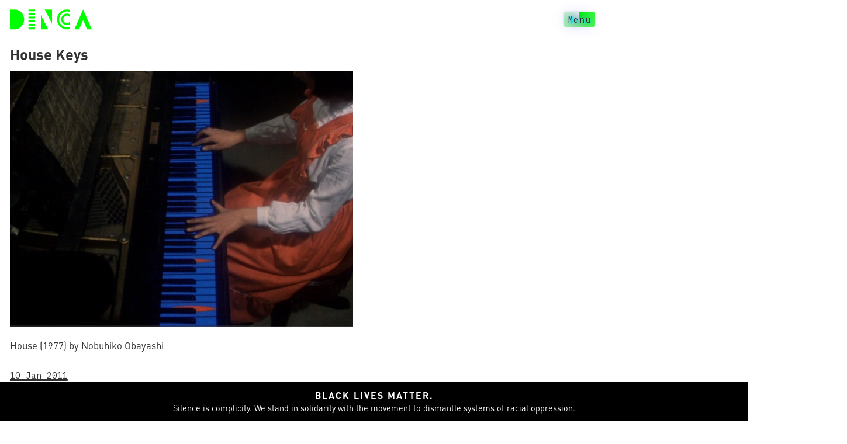

--- FILE ---
content_type: text/html; charset=UTF-8
request_url: https://dinca.org/house-keys/
body_size: 7784
content:
<!DOCTYPE html>
<html lang="en-US">
<head>
	<!-- Global site tag (gtag.js) - Google Analytics -->
    <script async src="https://www.googletagmanager.com/gtag/js?id=UA-8233422-3"></script>
    <script>
    window.dataLayer = window.dataLayer || [];
    function gtag(){dataLayer.push(arguments);}
    gtag('js', new Date());

    gtag('config', 'UA-8233422-3');
    </script>
	<link rel="stylesheet" href="https://use.typekit.net/rhz7evp.css">
	<meta name="theme-color" content="#00FF00">
    <meta charset="UTF-8" />
    <meta name="viewport" content="width=device-width" />
	<meta name="description" content="A blog surveying art, cinema, and culture within physical and digital spaces.">
    <meta name="keywords" content="Dinca.org, dinca, art, cinema, contemporary art, video art">
    <meta name='robots' content='index, follow, max-image-preview:large, max-snippet:-1, max-video-preview:-1' />

	<!-- This site is optimized with the Yoast SEO plugin v20.5 - https://yoast.com/wordpress/plugins/seo/ -->
	<title>House Keys - Dinca</title>
	<link rel="canonical" href="https://dinca.org/house-keys/" />
	<meta property="og:locale" content="en_US" />
	<meta property="og:type" content="article" />
	<meta property="og:title" content="House Keys - Dinca" />
	<meta property="og:url" content="https://dinca.org/house-keys/" />
	<meta property="og:site_name" content="Dinca" />
	<meta property="article:published_time" content="2011-01-11T00:32:04+00:00" />
	<meta property="article:modified_time" content="2020-07-27T00:24:39+00:00" />
	<meta property="og:image" content="https://dinca.org/wp-content/uploads/2017/05/gradient1.png" />
	<meta property="og:image:width" content="800" />
	<meta property="og:image:height" content="599" />
	<meta property="og:image:type" content="image/png" />
	<meta name="author" content="Andrew Rosinski" />
	<meta name="twitter:card" content="summary_large_image" />
	<meta name="twitter:label1" content="Written by" />
	<meta name="twitter:data1" content="Andrew Rosinski" />
	<script type="application/ld+json" class="yoast-schema-graph">{"@context":"https://schema.org","@graph":[{"@type":"NewsArticle","@id":"https://dinca.org/house-keys/#article","isPartOf":{"@id":"https://dinca.org/house-keys/"},"author":{"name":"Andrew Rosinski","@id":"https://dinca.org/#/schema/person/df89f89effd2ff56a3431e23bb9092d9"},"headline":"House Keys","datePublished":"2011-01-11T00:32:04+00:00","dateModified":"2020-07-27T00:24:39+00:00","mainEntityOfPage":{"@id":"https://dinca.org/house-keys/"},"wordCount":14,"commentCount":0,"publisher":{"@id":"https://dinca.org/#organization"},"image":{"@id":"https://dinca.org/house-keys/#primaryimage"},"thumbnailUrl":"https://dinca.org/wp-content/uploads/2017/05/gradient1.png","keywords":["film &amp; video art","Nobuhiko Obayashi"],"articleSection":["Film"],"inLanguage":"en-US","potentialAction":[{"@type":"CommentAction","name":"Comment","target":["https://dinca.org/house-keys/#respond"]}]},{"@type":["WebPage","AboutPage"],"@id":"https://dinca.org/house-keys/","url":"https://dinca.org/house-keys/","name":"House Keys - Dinca","isPartOf":{"@id":"https://dinca.org/#website"},"primaryImageOfPage":{"@id":"https://dinca.org/house-keys/#primaryimage"},"image":{"@id":"https://dinca.org/house-keys/#primaryimage"},"thumbnailUrl":"https://dinca.org/wp-content/uploads/2017/05/gradient1.png","datePublished":"2011-01-11T00:32:04+00:00","dateModified":"2020-07-27T00:24:39+00:00","breadcrumb":{"@id":"https://dinca.org/house-keys/#breadcrumb"},"inLanguage":"en-US","potentialAction":[{"@type":"ReadAction","target":["https://dinca.org/house-keys/"]}]},{"@type":"ImageObject","inLanguage":"en-US","@id":"https://dinca.org/house-keys/#primaryimage","url":"https://dinca.org/wp-content/uploads/2017/05/gradient1.png","contentUrl":"https://dinca.org/wp-content/uploads/2017/05/gradient1.png","width":"800","height":"599"},{"@type":"BreadcrumbList","@id":"https://dinca.org/house-keys/#breadcrumb","itemListElement":[{"@type":"ListItem","position":1,"name":"Home","item":"https://dinca.org/"},{"@type":"ListItem","position":2,"name":"House Keys"}]},{"@type":"WebSite","@id":"https://dinca.org/#website","url":"https://dinca.org/","name":"Dinca","description":"Dinca — contemporary art blog","publisher":{"@id":"https://dinca.org/#organization"},"potentialAction":[{"@type":"SearchAction","target":{"@type":"EntryPoint","urlTemplate":"https://dinca.org/?s={search_term_string}"},"query-input":"required name=search_term_string"}],"inLanguage":"en-US"},{"@type":"Organization","@id":"https://dinca.org/#organization","name":"Dinca","url":"https://dinca.org/","logo":{"@type":"ImageObject","inLanguage":"en-US","@id":"https://dinca.org/#/schema/logo/image/","url":"https://dinca.org/wp-content/uploads/2020/05/DINCA-2011-logo.gif","contentUrl":"https://dinca.org/wp-content/uploads/2020/05/DINCA-2011-logo.gif","width":392,"height":100,"caption":"Dinca"},"image":{"@id":"https://dinca.org/#/schema/logo/image/"},"sameAs":["https://www.instagram.com/dinca.art/"]},{"@type":"Person","@id":"https://dinca.org/#/schema/person/df89f89effd2ff56a3431e23bb9092d9","name":"Andrew Rosinski","description":"Chicago-based filmmaker and artist.","sameAs":["https://andrewrosinski.com"],"url":"https://dinca.org/author/desert_adder7/"}]}</script>
	<!-- / Yoast SEO plugin. -->


<link rel="alternate" type="application/rss+xml" title="Dinca &raquo; Feed" href="https://dinca.org/feed/" />
<link rel="alternate" type="application/rss+xml" title="Dinca &raquo; Comments Feed" href="https://dinca.org/comments/feed/" />
<link rel="alternate" type="application/rss+xml" title="Dinca &raquo; House Keys Comments Feed" href="https://dinca.org/house-keys/feed/" />
<script type="text/javascript">
window._wpemojiSettings = {"baseUrl":"https:\/\/s.w.org\/images\/core\/emoji\/14.0.0\/72x72\/","ext":".png","svgUrl":"https:\/\/s.w.org\/images\/core\/emoji\/14.0.0\/svg\/","svgExt":".svg","source":{"concatemoji":"https:\/\/dinca.org\/wp-includes\/js\/wp-emoji-release.min.js?ver=6.2.8"}};
/*! This file is auto-generated */
!function(e,a,t){var n,r,o,i=a.createElement("canvas"),p=i.getContext&&i.getContext("2d");function s(e,t){p.clearRect(0,0,i.width,i.height),p.fillText(e,0,0);e=i.toDataURL();return p.clearRect(0,0,i.width,i.height),p.fillText(t,0,0),e===i.toDataURL()}function c(e){var t=a.createElement("script");t.src=e,t.defer=t.type="text/javascript",a.getElementsByTagName("head")[0].appendChild(t)}for(o=Array("flag","emoji"),t.supports={everything:!0,everythingExceptFlag:!0},r=0;r<o.length;r++)t.supports[o[r]]=function(e){if(p&&p.fillText)switch(p.textBaseline="top",p.font="600 32px Arial",e){case"flag":return s("\ud83c\udff3\ufe0f\u200d\u26a7\ufe0f","\ud83c\udff3\ufe0f\u200b\u26a7\ufe0f")?!1:!s("\ud83c\uddfa\ud83c\uddf3","\ud83c\uddfa\u200b\ud83c\uddf3")&&!s("\ud83c\udff4\udb40\udc67\udb40\udc62\udb40\udc65\udb40\udc6e\udb40\udc67\udb40\udc7f","\ud83c\udff4\u200b\udb40\udc67\u200b\udb40\udc62\u200b\udb40\udc65\u200b\udb40\udc6e\u200b\udb40\udc67\u200b\udb40\udc7f");case"emoji":return!s("\ud83e\udef1\ud83c\udffb\u200d\ud83e\udef2\ud83c\udfff","\ud83e\udef1\ud83c\udffb\u200b\ud83e\udef2\ud83c\udfff")}return!1}(o[r]),t.supports.everything=t.supports.everything&&t.supports[o[r]],"flag"!==o[r]&&(t.supports.everythingExceptFlag=t.supports.everythingExceptFlag&&t.supports[o[r]]);t.supports.everythingExceptFlag=t.supports.everythingExceptFlag&&!t.supports.flag,t.DOMReady=!1,t.readyCallback=function(){t.DOMReady=!0},t.supports.everything||(n=function(){t.readyCallback()},a.addEventListener?(a.addEventListener("DOMContentLoaded",n,!1),e.addEventListener("load",n,!1)):(e.attachEvent("onload",n),a.attachEvent("onreadystatechange",function(){"complete"===a.readyState&&t.readyCallback()})),(e=t.source||{}).concatemoji?c(e.concatemoji):e.wpemoji&&e.twemoji&&(c(e.twemoji),c(e.wpemoji)))}(window,document,window._wpemojiSettings);
</script>
<style type="text/css">
img.wp-smiley,
img.emoji {
	display: inline !important;
	border: none !important;
	box-shadow: none !important;
	height: 1em !important;
	width: 1em !important;
	margin: 0 0.07em !important;
	vertical-align: -0.1em !important;
	background: none !important;
	padding: 0 !important;
}
</style>
	<link rel='stylesheet' id='wp-block-library-css' href='https://dinca.org/wp-includes/css/dist/block-library/style.min.css?ver=6.2.8' type='text/css' media='all' />
<link rel='stylesheet' id='classic-theme-styles-css' href='https://dinca.org/wp-includes/css/classic-themes.min.css?ver=6.2.8' type='text/css' media='all' />
<style id='global-styles-inline-css' type='text/css'>
body{--wp--preset--color--black: #000000;--wp--preset--color--cyan-bluish-gray: #abb8c3;--wp--preset--color--white: #ffffff;--wp--preset--color--pale-pink: #f78da7;--wp--preset--color--vivid-red: #cf2e2e;--wp--preset--color--luminous-vivid-orange: #ff6900;--wp--preset--color--luminous-vivid-amber: #fcb900;--wp--preset--color--light-green-cyan: #7bdcb5;--wp--preset--color--vivid-green-cyan: #00d084;--wp--preset--color--pale-cyan-blue: #8ed1fc;--wp--preset--color--vivid-cyan-blue: #0693e3;--wp--preset--color--vivid-purple: #9b51e0;--wp--preset--gradient--vivid-cyan-blue-to-vivid-purple: linear-gradient(135deg,rgba(6,147,227,1) 0%,rgb(155,81,224) 100%);--wp--preset--gradient--light-green-cyan-to-vivid-green-cyan: linear-gradient(135deg,rgb(122,220,180) 0%,rgb(0,208,130) 100%);--wp--preset--gradient--luminous-vivid-amber-to-luminous-vivid-orange: linear-gradient(135deg,rgba(252,185,0,1) 0%,rgba(255,105,0,1) 100%);--wp--preset--gradient--luminous-vivid-orange-to-vivid-red: linear-gradient(135deg,rgba(255,105,0,1) 0%,rgb(207,46,46) 100%);--wp--preset--gradient--very-light-gray-to-cyan-bluish-gray: linear-gradient(135deg,rgb(238,238,238) 0%,rgb(169,184,195) 100%);--wp--preset--gradient--cool-to-warm-spectrum: linear-gradient(135deg,rgb(74,234,220) 0%,rgb(151,120,209) 20%,rgb(207,42,186) 40%,rgb(238,44,130) 60%,rgb(251,105,98) 80%,rgb(254,248,76) 100%);--wp--preset--gradient--blush-light-purple: linear-gradient(135deg,rgb(255,206,236) 0%,rgb(152,150,240) 100%);--wp--preset--gradient--blush-bordeaux: linear-gradient(135deg,rgb(254,205,165) 0%,rgb(254,45,45) 50%,rgb(107,0,62) 100%);--wp--preset--gradient--luminous-dusk: linear-gradient(135deg,rgb(255,203,112) 0%,rgb(199,81,192) 50%,rgb(65,88,208) 100%);--wp--preset--gradient--pale-ocean: linear-gradient(135deg,rgb(255,245,203) 0%,rgb(182,227,212) 50%,rgb(51,167,181) 100%);--wp--preset--gradient--electric-grass: linear-gradient(135deg,rgb(202,248,128) 0%,rgb(113,206,126) 100%);--wp--preset--gradient--midnight: linear-gradient(135deg,rgb(2,3,129) 0%,rgb(40,116,252) 100%);--wp--preset--duotone--dark-grayscale: url('#wp-duotone-dark-grayscale');--wp--preset--duotone--grayscale: url('#wp-duotone-grayscale');--wp--preset--duotone--purple-yellow: url('#wp-duotone-purple-yellow');--wp--preset--duotone--blue-red: url('#wp-duotone-blue-red');--wp--preset--duotone--midnight: url('#wp-duotone-midnight');--wp--preset--duotone--magenta-yellow: url('#wp-duotone-magenta-yellow');--wp--preset--duotone--purple-green: url('#wp-duotone-purple-green');--wp--preset--duotone--blue-orange: url('#wp-duotone-blue-orange');--wp--preset--font-size--small: 13px;--wp--preset--font-size--medium: 20px;--wp--preset--font-size--large: 36px;--wp--preset--font-size--x-large: 42px;--wp--preset--spacing--20: 0.44rem;--wp--preset--spacing--30: 0.67rem;--wp--preset--spacing--40: 1rem;--wp--preset--spacing--50: 1.5rem;--wp--preset--spacing--60: 2.25rem;--wp--preset--spacing--70: 3.38rem;--wp--preset--spacing--80: 5.06rem;--wp--preset--shadow--natural: 6px 6px 9px rgba(0, 0, 0, 0.2);--wp--preset--shadow--deep: 12px 12px 50px rgba(0, 0, 0, 0.4);--wp--preset--shadow--sharp: 6px 6px 0px rgba(0, 0, 0, 0.2);--wp--preset--shadow--outlined: 6px 6px 0px -3px rgba(255, 255, 255, 1), 6px 6px rgba(0, 0, 0, 1);--wp--preset--shadow--crisp: 6px 6px 0px rgba(0, 0, 0, 1);}:where(.is-layout-flex){gap: 0.5em;}body .is-layout-flow > .alignleft{float: left;margin-inline-start: 0;margin-inline-end: 2em;}body .is-layout-flow > .alignright{float: right;margin-inline-start: 2em;margin-inline-end: 0;}body .is-layout-flow > .aligncenter{margin-left: auto !important;margin-right: auto !important;}body .is-layout-constrained > .alignleft{float: left;margin-inline-start: 0;margin-inline-end: 2em;}body .is-layout-constrained > .alignright{float: right;margin-inline-start: 2em;margin-inline-end: 0;}body .is-layout-constrained > .aligncenter{margin-left: auto !important;margin-right: auto !important;}body .is-layout-constrained > :where(:not(.alignleft):not(.alignright):not(.alignfull)){max-width: var(--wp--style--global--content-size);margin-left: auto !important;margin-right: auto !important;}body .is-layout-constrained > .alignwide{max-width: var(--wp--style--global--wide-size);}body .is-layout-flex{display: flex;}body .is-layout-flex{flex-wrap: wrap;align-items: center;}body .is-layout-flex > *{margin: 0;}:where(.wp-block-columns.is-layout-flex){gap: 2em;}.has-black-color{color: var(--wp--preset--color--black) !important;}.has-cyan-bluish-gray-color{color: var(--wp--preset--color--cyan-bluish-gray) !important;}.has-white-color{color: var(--wp--preset--color--white) !important;}.has-pale-pink-color{color: var(--wp--preset--color--pale-pink) !important;}.has-vivid-red-color{color: var(--wp--preset--color--vivid-red) !important;}.has-luminous-vivid-orange-color{color: var(--wp--preset--color--luminous-vivid-orange) !important;}.has-luminous-vivid-amber-color{color: var(--wp--preset--color--luminous-vivid-amber) !important;}.has-light-green-cyan-color{color: var(--wp--preset--color--light-green-cyan) !important;}.has-vivid-green-cyan-color{color: var(--wp--preset--color--vivid-green-cyan) !important;}.has-pale-cyan-blue-color{color: var(--wp--preset--color--pale-cyan-blue) !important;}.has-vivid-cyan-blue-color{color: var(--wp--preset--color--vivid-cyan-blue) !important;}.has-vivid-purple-color{color: var(--wp--preset--color--vivid-purple) !important;}.has-black-background-color{background-color: var(--wp--preset--color--black) !important;}.has-cyan-bluish-gray-background-color{background-color: var(--wp--preset--color--cyan-bluish-gray) !important;}.has-white-background-color{background-color: var(--wp--preset--color--white) !important;}.has-pale-pink-background-color{background-color: var(--wp--preset--color--pale-pink) !important;}.has-vivid-red-background-color{background-color: var(--wp--preset--color--vivid-red) !important;}.has-luminous-vivid-orange-background-color{background-color: var(--wp--preset--color--luminous-vivid-orange) !important;}.has-luminous-vivid-amber-background-color{background-color: var(--wp--preset--color--luminous-vivid-amber) !important;}.has-light-green-cyan-background-color{background-color: var(--wp--preset--color--light-green-cyan) !important;}.has-vivid-green-cyan-background-color{background-color: var(--wp--preset--color--vivid-green-cyan) !important;}.has-pale-cyan-blue-background-color{background-color: var(--wp--preset--color--pale-cyan-blue) !important;}.has-vivid-cyan-blue-background-color{background-color: var(--wp--preset--color--vivid-cyan-blue) !important;}.has-vivid-purple-background-color{background-color: var(--wp--preset--color--vivid-purple) !important;}.has-black-border-color{border-color: var(--wp--preset--color--black) !important;}.has-cyan-bluish-gray-border-color{border-color: var(--wp--preset--color--cyan-bluish-gray) !important;}.has-white-border-color{border-color: var(--wp--preset--color--white) !important;}.has-pale-pink-border-color{border-color: var(--wp--preset--color--pale-pink) !important;}.has-vivid-red-border-color{border-color: var(--wp--preset--color--vivid-red) !important;}.has-luminous-vivid-orange-border-color{border-color: var(--wp--preset--color--luminous-vivid-orange) !important;}.has-luminous-vivid-amber-border-color{border-color: var(--wp--preset--color--luminous-vivid-amber) !important;}.has-light-green-cyan-border-color{border-color: var(--wp--preset--color--light-green-cyan) !important;}.has-vivid-green-cyan-border-color{border-color: var(--wp--preset--color--vivid-green-cyan) !important;}.has-pale-cyan-blue-border-color{border-color: var(--wp--preset--color--pale-cyan-blue) !important;}.has-vivid-cyan-blue-border-color{border-color: var(--wp--preset--color--vivid-cyan-blue) !important;}.has-vivid-purple-border-color{border-color: var(--wp--preset--color--vivid-purple) !important;}.has-vivid-cyan-blue-to-vivid-purple-gradient-background{background: var(--wp--preset--gradient--vivid-cyan-blue-to-vivid-purple) !important;}.has-light-green-cyan-to-vivid-green-cyan-gradient-background{background: var(--wp--preset--gradient--light-green-cyan-to-vivid-green-cyan) !important;}.has-luminous-vivid-amber-to-luminous-vivid-orange-gradient-background{background: var(--wp--preset--gradient--luminous-vivid-amber-to-luminous-vivid-orange) !important;}.has-luminous-vivid-orange-to-vivid-red-gradient-background{background: var(--wp--preset--gradient--luminous-vivid-orange-to-vivid-red) !important;}.has-very-light-gray-to-cyan-bluish-gray-gradient-background{background: var(--wp--preset--gradient--very-light-gray-to-cyan-bluish-gray) !important;}.has-cool-to-warm-spectrum-gradient-background{background: var(--wp--preset--gradient--cool-to-warm-spectrum) !important;}.has-blush-light-purple-gradient-background{background: var(--wp--preset--gradient--blush-light-purple) !important;}.has-blush-bordeaux-gradient-background{background: var(--wp--preset--gradient--blush-bordeaux) !important;}.has-luminous-dusk-gradient-background{background: var(--wp--preset--gradient--luminous-dusk) !important;}.has-pale-ocean-gradient-background{background: var(--wp--preset--gradient--pale-ocean) !important;}.has-electric-grass-gradient-background{background: var(--wp--preset--gradient--electric-grass) !important;}.has-midnight-gradient-background{background: var(--wp--preset--gradient--midnight) !important;}.has-small-font-size{font-size: var(--wp--preset--font-size--small) !important;}.has-medium-font-size{font-size: var(--wp--preset--font-size--medium) !important;}.has-large-font-size{font-size: var(--wp--preset--font-size--large) !important;}.has-x-large-font-size{font-size: var(--wp--preset--font-size--x-large) !important;}
.wp-block-navigation a:where(:not(.wp-element-button)){color: inherit;}
:where(.wp-block-columns.is-layout-flex){gap: 2em;}
.wp-block-pullquote{font-size: 1.5em;line-height: 1.6;}
</style>
<link rel='stylesheet' id='dinca2020-style-css' href='https://dinca.org/wp-content/themes/dinca2020/style.css?ver=6.2.8' type='text/css' media='all' />
<script type='text/javascript' src='https://dinca.org/wp-includes/js/jquery/jquery.min.js?ver=3.6.4' id='jquery-core-js'></script>
<script type='text/javascript' src='https://dinca.org/wp-includes/js/jquery/jquery-migrate.min.js?ver=3.4.0' id='jquery-migrate-js'></script>
<script type='text/javascript' src='https://dinca.org/wp-content/themes/dinca2020/lib/js/dinca.js?ver=6.2.8' id='script-js'></script>
<link rel="https://api.w.org/" href="https://dinca.org/wp-json/" /><link rel="alternate" type="application/json" href="https://dinca.org/wp-json/wp/v2/posts/7303" /><link rel="EditURI" type="application/rsd+xml" title="RSD" href="https://dinca.org/xmlrpc.php?rsd" />
<link rel="wlwmanifest" type="application/wlwmanifest+xml" href="https://dinca.org/wp-includes/wlwmanifest.xml" />
<meta name="generator" content="WordPress 6.2.8" />
<link rel='shortlink' href='https://dinca.org/?p=7303' />
<link rel="alternate" type="application/json+oembed" href="https://dinca.org/wp-json/oembed/1.0/embed?url=https%3A%2F%2Fdinca.org%2Fhouse-keys%2F" />
<link rel="alternate" type="text/xml+oembed" href="https://dinca.org/wp-json/oembed/1.0/embed?url=https%3A%2F%2Fdinca.org%2Fhouse-keys%2F&#038;format=xml" />
<link rel="pingback" href="https://dinca.org/xmlrpc.php" />
<style type="text/css" id="custom-background-css">
body.custom-background { background-color: #ffffff; }
</style>
	<link rel="icon" href="https://dinca.org/wp-content/uploads/2020/06/cropped-apple-site-icon-32x32.png" sizes="32x32" />
<link rel="icon" href="https://dinca.org/wp-content/uploads/2020/06/cropped-apple-site-icon-192x192.png" sizes="192x192" />
<link rel="apple-touch-icon" href="https://dinca.org/wp-content/uploads/2020/06/cropped-apple-site-icon-180x180.png" />
<meta name="msapplication-TileImage" content="https://dinca.org/wp-content/uploads/2020/06/cropped-apple-site-icon-270x270.png" />
    <!-- Site Icons -->
    <link rel="shortcut icon" href="https://dinca.org/wp-content/themes/dinca2020/lib/images/favicon.ico">
    <link rel="icon" type="image/png" sizes="32x32" href="https://dinca.org/wp-content/themes/dinca2020/lib/images/favicon-32x32.png">
    <link rel="icon" type="image/png" sizes="16x16" href="https://dinca.org/wp-content/themes/dinca2020/lib/images/favicon-16x16.png">
    <link rel="apple-touch-icon" sizes="180x180" href="https://dinca.org/wp-content/themes/dinca2020/lib/images/apple-touch-icon.png">

</head>
<body data-rsssl=1 class="post-template-default single single-post postid-7303 single-format-standard custom-background wp-custom-logo">

<div class="main-wrapper">
<div class="css-grid" id="mainHeaderId">
  <header class="main-header-class">

    <div class="header-child">
      <h1 title="Dinca" alt="Dinca" class="header-h1-class">
        <div class="site-logo faux-heading"><a href="https://dinca.org/" class="custom-logo-link" rel="home"><img width="392" height="100" src="https://dinca.org/wp-content/uploads/2020/05/DINCA-2011-logo.gif" class="custom-logo" alt="dinca" decoding="async" /></a><span class="screen-reader-text">Dinca</span></div>    </h1>
    </div>

    <div class="header-child" id="taglineId">
      <span class="site-tagline" alt="Dinca — contemporary art blog" title="Dinca — contemporary art blog">Dinca — contemporary art blog</span>
    </div>

    <div class="header-child hide-mobile">

    </div>

    <div class="header-child" id="menuButtonDivId">
      <span class="menu-button" id="menuButtonId" title="Menu" alt="Menu">
      Menu
      </span>
    </div>

  </header>
</div><!-- Close CSS Grid -->

    <!-- Menu -->
    <div class="nav-grid" id="navGridId">

        <span class="close-button-container">
          <span class="close-button-class" id="closeButtonId" alt="Close Menu" title="Close Menu">X</span>
        </span>

        <nav class="side-nav-class main-menu-class" id="menu" role="navigation">
          <div id="search"><form role="search" method="get" class="search-form" action="https://dinca.org/">
				<label>
					<span class="screen-reader-text">Search for:</span>
					<input type="search" class="search-field" placeholder="Search &hellip;" value="" name="s" />
				</label>
				<input type="submit" class="search-submit" value="Search" />
			</form></div>
          <div class="menu-primarynavi-container"><ul id="menu-primarynavi" class="menu"><li id="menu-item-12546" class="menu-item menu-item-type-taxonomy menu-item-object-category menu-item-12546"><a title="View Art" href="https://dinca.org/category/art/">Art</a></li>
<li id="menu-item-14224" class="menu-item menu-item-type-taxonomy menu-item-object-category current-post-ancestor current-menu-parent current-post-parent menu-item-14224"><a href="https://dinca.org/category/film/">Film</a></li>
<li id="menu-item-14225" class="menu-item menu-item-type-taxonomy menu-item-object-category menu-item-14225"><a href="https://dinca.org/category/review/">Review</a></li>
<li id="menu-item-14765" class="menu-item menu-item-type-taxonomy menu-item-object-category menu-item-14765"><a href="https://dinca.org/category/essay-and-opinion/">Essay &#038; Opinion</a></li>
<li id="menu-item-12542" class="menu-item menu-item-type-post_type menu-item-object-page menu-item-12542"><a title="About Dinca" href="https://dinca.org/about-dinca/">About Dinca</a></li>
<li id="menu-item-13404" class="menu-item menu-item-type-custom menu-item-object-custom menu-item-13404"><a title="Dinca Vision Quest Website" target="_blank" rel="noopener" href="https://dincavisionquest.webflow.io/">Vision Quest</a></li>
<li id="menu-item-13889" class="menu-item menu-item-type-post_type menu-item-object-page menu-item-privacy-policy menu-item-13889"><a title="View our privacy policy" rel="privacy-policy" href="https://dinca.org/privacy-policy/">Privacy Policy</a></li>
</ul></div>        </nav>

    </div>
	
	

<main class="single-container">

    
  <article id="post-7303" class="post-7303 post type-post status-publish format-standard has-post-thumbnail hentry category-film tag-film tag-nobuhiko-obayashi">

    <header class="post-header">
      <h2 class="entry-title">      House Keys      </h2>    </header>

    



<a href="https://dinca.org/wp-content/uploads/2017/05/gradient1.png" title="House Keys">
  <img width="800" height="599" src="https://dinca.org/wp-content/uploads/2017/05/gradient1.png" class="attachment-post-thumbnail size-post-thumbnail wp-post-image" alt="" decoding="async" srcset="https://dinca.org/wp-content/uploads/2017/05/gradient1.png 800w, https://dinca.org/wp-content/uploads/2017/05/gradient1-587x440.png 587w, https://dinca.org/wp-content/uploads/2017/05/gradient1-750x562.png 750w" sizes="(max-width: 800px) 100vw, 800px" /></a>


<div class="content-wrapper">
<div id="attachment_7304" style="width: 597px" class="wp-caption aligncenter"><a href="https://dinca.org/wp-content/uploads/2011/01/House-obayashi-film-still-blue-piano.png"><img aria-describedby="caption-attachment-7304" decoding="async" loading="lazy" class="size-large wp-image-7304" title="House-obayashi-film-still-blue-piano" src="https://dinca.org/wp-content/uploads/2011/01/House-obayashi-film-still-blue-piano-587x439.png" alt="" width="587" height="439" /></a><p id="caption-attachment-7304" class="wp-caption-text">House (1977) by Nobuhiko Obayashi</p></div>
</div>

<div class="entry-links"></div>
    <footer class="entry-footer">
<span class="date-span">10 Jan 2011</span>
<span class="author-span">Author: Andrew Rosinski</span>
<span class="cat-links">Categories: <a href="https://dinca.org/category/film/" rel="category tag">Film</a></span>
<span class="tag-links">Tags: <a href="https://dinca.org/tag/film/" rel="tag">film &amp; video art</a>, <a href="https://dinca.org/tag/nobuhiko-obayashi/" rel="tag">Nobuhiko Obayashi</a></span>
<span class="meta-sep"> </span> <span class="comments-link"><a href="https://dinca.org/house-keys/#respond">Comments</a></span><span class="edit-button-container">
  <span class="edit-post-link"></span>
</span>

</footer>

  </article>
    <footer class="footer">
    <!-- Bottom Navigation -->
<div class="archives-nav-container">
  
	<nav class="navigation post-navigation" aria-label="Posts">
		<h2 class="screen-reader-text">Post navigation</h2>
		<div class="nav-links"><div class="nav-previous"><a href="https://dinca.org/some-days-are-better-than-others-2010-by-matt-mccormick/" rel="prev"><div><span class="meta-nav">&larr;</span> Some Days are Better than Others (2010) by Matt McCormick</div></a></div><div class="nav-next"><a href="https://dinca.org/cherries-were-made-for-eating-by-godiego-house-1977/" rel="next"><div>&quot;Cherries Were Made For Eating&quot; by Godiego (House, 1977) <span class="meta-nav">&rarr;</span></div></a></div></div>
	</nav></div>
  </footer>
  <div id="comments">
	<div id="respond" class="comment-respond">
		<h3 id="reply-title" class="comment-reply-title">Leave a Reply</h3><form action="https://dinca.org/wp-comments-post.php" method="post" id="commentform" class="comment-form"><p class="comment-notes"><span id="email-notes">Your email address will not be published.</span> <span class="required-field-message">Required fields are marked <span class="required">*</span></span></p><p class="comment-form-comment"><label for="comment">Comment <span class="required">*</span></label> <textarea id="comment" name="comment" cols="45" rows="8" maxlength="65525" required="required"></textarea></p><p class="comment-form-author"><label for="author">Name <span class="required">*</span></label> <input id="author" name="author" type="text" value="" size="30" maxlength="245" autocomplete="name" required="required" /></p>
<p class="comment-form-email"><label for="email">Email <span class="required">*</span></label> <input id="email" name="email" type="text" value="" size="30" maxlength="100" aria-describedby="email-notes" autocomplete="email" required="required" /></p>
<p class="comment-form-url"><label for="url">Website</label> <input id="url" name="url" type="text" value="" size="30" maxlength="200" autocomplete="url" /></p>
<p class="form-submit"><input name="submit" type="submit" id="submit" class="submit" value="Post Comment" /> <input type='hidden' name='comment_post_ID' value='7303' id='comment_post_ID' />
<input type='hidden' name='comment_parent' id='comment_parent' value='0' />
</p><p style="display: none;"><input type="hidden" id="akismet_comment_nonce" name="akismet_comment_nonce" value="bdf5570394" /></p><p style="display: none !important;"><label>&#916;<textarea name="ak_hp_textarea" cols="45" rows="8" maxlength="100"></textarea></label><input type="hidden" id="ak_js_1" name="ak_js" value="96"/><script>document.getElementById( "ak_js_1" ).setAttribute( "value", ( new Date() ).getTime() );</script></p></form>	</div><!-- #respond -->
	</div>
</main>

<section class="margin-wrapper">

  <aside id="sidebar" >

  
  </aside>

</section>
<section class="margin-wrapper">
  <footer class="footer-class" id="footer">

    <div class="footer-child">
      <span class="footer-span">
      &copy; 2025 Dinca      </span>
    </div>

    <div class="footer-child">
      <span class="footer-span">
      Dinca — contemporary art blog      </span>

    </div>

    <div class="footer-child">
		
		
    <!-- Sticky Banner -->
    <div id="stickyBanner">
      <span class="banner-text"><a href="https://blacklivesmatter.com/" target="_blank" rel="noopener noreferrer" title="Black Lives Matter" alt="Black Lives Matter">Black lives matter.</a></span><span class="banner-text-class"> Silence is complicity. We stand in solidarity with the movement to dismantle systems of racial oppression.</span>
    </div>
		
    </div>

    <div class="footer-child">
		
    </div>

  </footer>

</section>


</div><!-- Close Main Wrapper -->
<script defer type='text/javascript' src='https://dinca.org/wp-content/plugins/akismet/_inc/akismet-frontend.js?ver=1679455413' id='akismet-frontend-js'></script>

<script>
    //jQuery(document).ready(function() { jQuery("#menuLinkID").click(function() { jQuery(".top-nav-class").toggle(); }); });
    jQuery(document).ready(function() {
      jQuery("#menuButtonId").click(function(){
        jQuery("#navGridId").toggle();
      });
      jQuery("#closeButtonId").click(function() {
        jQuery("#navGridId").hide();
      });
    });
</script>

</body>
</html>


--- FILE ---
content_type: text/css
request_url: https://dinca.org/wp-content/themes/dinca2020/style.css?ver=6.2.8
body_size: 174
content:
/*
Theme Name: Dinca2020
Theme URI: https://ardev.xyz/dinca2020
Author: Andrew Rosinski
Author URI: https://ardev.xyz/
Description: A minimalist, responsive, mobile-first wordpress theme, featuring a fluid grid using the new CSS grid property; initially developed for dinca.org with intentions of releasing the base theme as open source.
Version: 2020.1.01
License: GNU General Public License
License URI: https://www.gnu.org/licenses/gpl.html
Tags: dinca wordpress theme, minimalist, clean grid, artist portfolio, CSS grid, creative portfolio, typographic grid, full-width grid, minimalist-WP, flexbox
*/

/* @import url('lib/css/main-style.css'); */
@import url('lib/css/main.css');


--- FILE ---
content_type: text/css
request_url: https://dinca.org/wp-content/themes/dinca2020/lib/css/main.css
body_size: 5433
content:
/*
~~~~~~~~~~~~~~~~~~~~~~~~
CSS Grid
~~~~~~~~~~~~~~~~~~~~~~~~
*/

@import url('https://fonts.googleapis.com/css2?family=IBM+Plex+Mono:ital@0;1&family=IBM+Plex+Sans:ital,wght@0,400;0,700;1,400;1,700&family=IBM+Plex+Serif:ital@0;1&display=swap');
/* @import url("https://use.typekit.net/zng4hrp.css"); */

@font-face {
	font-family: 'Din Pro';
	src: url('../fonts/DINPro-Regular.otf')  format('truetype');
	font-style:   normal;
	font-weight:  400;
}

@font-face {
	font-family: 'Din Pro';
	src: url('../fonts/DINPro-Medium.otf')  format('truetype');
	font-style:   normal;
	font-weight:  500;
}

@font-face {
	font-family: 'Din Pro';
	src: url('../fonts/DINPro-Bold.otf')  format('truetype');
	font-style:   normal;
	font-weight:  700;
}

@font-face {
	font-family: 'Din Pro';
	src: url('../fonts/DINPro-Black.otf')  format('truetype');
	font-style:   normal;
	font-weight:  900;
}
/*
~~~~~
Font Families
~~~~~
font-family: 'IBM Plex Mono', monospace;
font-family: 'IBM Plex Sans', sans-serif;
font-family: 'IBM Plex Serif', serif;

font-family: din-2014, sans-serif;
*/

body, html {
  margin: 0;
  padding: 0;
  width: 100%;
}
body {
  background: lavender;
  /* font-family: 'din-2014', sans-serif; */
  font-family: 'Din Pro', sans-serif;
  font-size: 1.05em;
  line-height: normal;
  color: #333333;
  -webkit-font-smoothing: antialiased;
}
.main-wrapper {
  width: 100%;
  height: auto;
}
main.css-grid, .css-grid {
  display: grid;
  background: transparent;
  grid-template-columns: repeat(1, 1fr);
  grid-gap: 1rem;
  margin: 0em 1em;
  grid-template-areas:
    "hd"
    "gc";
}
.margin-wrapper {
  margin: 0em 1rem;
  padding: 0em;
}
.single-container {
  padding: 0em 1em;
  width: auto;
  overflow-x: hidden;
}
.content-wrapper {
  width: 100%;
  max-width: 100%;
}
.content-wrapper p {
  width: 100%;
  max-width: 545px;
}
.fade-in {
  opacity: 0;
}

/*
~~~~~~~~~~~~~~~~~~~~~~~~
Typography
~~~~~~~~~~~~~~~~~~~~~~~~
*/
::selection {
  background: #00FF00;
  text-shadow: 1px 1px 2px red, 0 0 1em blue, 0 0 0.2em blue;
  outline: 8px ridge rgba(170, 50, 220, .6);
  border-radius: 2rem;
}
a, a:link, a:visited {
  transition: 0.4s;
  text-decoration-line: underline;
  text-decoration-style: dotted;
  font-weight: 400;
  text-decoration-color: #00FF00;
  margin-bottom: 0px;
  color: #333333;
}
h1.entry-title {
  margin: 0em 0em 0.5em 0em;
  padding: 0em;
  font-size: 1.4em;
}
h2.entry-title {
  margin: -0.25em 0em 0.5em;
}
h1.site-title, h1.site-title a {
  font-size: 1em;
  font-weight: 400;
  text-decoration: none;
}
p, ul, ol, ul li, ol li {
  font-family: 'Din Pro', sans-serif;
}
article p {
  width: 100%;
  height: auto;
  max-width: 100%;
  font-family: 'Din Pro', sans-serif;
}
p a {
  color: inherit;
  text-decoration: none;
  text-decoration-line: underline;
  text-decoration-style: dotted;
  font-weight: 400;
  text-decoration-color: #00FF00;
  margin-bottom: 0px;
}
p a:hover, a:hover {
	color: #00FF00;
}
h1.site-logo, h1.header-h1-class {
  font-size: 1em;
  margin: 0em;
  padding: 0em;
  line-height: normal;
  font-weight: 400;
}
blockquote {
  font-size: 1.5em;
  padding: 2em 0.5em;
  border-left: 4px double #00FF00;
  background-color: lightblue;
  background: url(https://dinca.org/gifs/puff.gif);
  background-size: auto;
  background-repeat: repeat;
  display: inline-block;
  max-width: 545px;
}
blockquote cite {
    background: repeating-linear-gradient(-60deg, #00FFFF, #00FFFF 1px, #FFF 1px, #FFF 15px);
    display: inline-block;
}
blockquote p {
  background: repeating-linear-gradient(-60deg, #00FFFF, #00FFFF 1px, #FFF 1px, #FFF 15px);
  display: inline-block;
  background: #FFF;
}
figure {
  display: block;
  margin-block-start: 0em;
  margin-block-end: 0em;
  margin-inline-start: 0px;
  margin-inline-end: 0px;
  width: auto;
  height: auto;
}
.wp-block-image {
    margin-bottom: 0em;
}
pre, code, .monospace, cite, del, kbd, sup, sub, var, s, ins, small, q, address {
  font-family: 'IBM Plex Mono', monospace;
}
address {
  font-style: normal;
  font-size: 0.9em;
}
abbr {
  text-decoration-line: underline;
  text-decoration-style: wavy;
  text-decoration-color: gray;
  text-decoration-skip: ink;
}
.footer-span {
  font-style: normal;
}
pre, code {
  background: transparent;
  color: inherit;
  display: inline-grid;
  width: auto;
  max-width: 100%;
  padding: 0.25em 0.25em;
  border-radius: 0.25em;
  margin: 0.5em 0em;
  line-height: normal;
  overflow-x: auto;
  color: inherit;
}
q {
  padding: 0em 0.5em;
  border: 1px solid #e7e7e7;
  font-style: italic;
  padding: 0.25em;
  border-radius: 0.25em;
}
pre {
  height: auto;
  width: auto;
  max-width: 100%;
  overflow-x: auto;
}
s, del {
  color: inherit;
  text-decoration: line-through red;
}
ins, var {
  display: inline;
  padding: 0em 0.5em;
  border: 1px solid green;
  border-radius: 0.25em;
  background: #e7e7e7;
  color: green;
  font-size: 0.85em;
  letter-spacing: 0.05em;
}
var {
  border-color: red;
}

h1, h2, h3, h4 {
  font-family: 'Din Pro', sans-serif;
}
h4 {
  text-decoration-line: underline;
  text-decoration-style: dotted;
  font-weight: 400;
  text-decoration-color: #00FF00;
  margin-bottom: 0px;
}
h5, h6 {
  font-family: 'IBM Plex Mono', monospace;
}
h5 {
  font-family: 'IBM Plex Mono', monospace;
  font-size: 0.95em;
  text-decoration: underline;
}
h6 {
  font-size: 0.85em;
  text-transform: uppercase;
  letter-spacing: 1px;
}
ol, ol li {
  width: auto;
  max-width: 500px;
  color: #333333;
}
.page h2.project-title {
    margin: 0em;
}


/*
~~~~~~~~~~~~~~~~~~~~~~~~
  Header
~~~~~~~~~~~~~~~~~~~~~~~~
*/
.header-child .site-logo a img {
  width: 100%;
  width: 140px;
  height: auto;
  margin: 0em;
  margin-top: 4px;
  padding: 0em;
}
.site-logo span.screen-reader-text {
  display: none;
}
.main-header-class {
  grid-area: hd;
  display: grid;
  grid-template-columns: repeat(2, 1fr);
  grid-gap: 1rem;
  border: none;
  border-bottom: 1px solid #D3D3D3;
  min-height: 4em;
}
#mainHeaderId {
  margin-bottom: 0rem;
}
.header-child {
  border-bottom: none;
  background: transparent;
  display: flex;
  flex-direction: row;
  align-items: center;
  justify-content: flex-start;
  padding: 0em 0em;
}
.main-header-class > div:last-child {
  justify-content: flex-end;
}
.header-child h2 {
  margin: 0rem;
  padding: 0rem;
}
.site-tagline {
  font-family: 'Din Pro', sans-serif;
  color: #D3D3D3;
  font-size: 0.85em;
  font-style: italic;
  padding: 0em 0.5em;
  letter-spacing: 4px;
  text-decoration-style: wavy;
  text-decoration-line: underline;
  text-decoration-color: #D3D3D3;
  border-radius: 2rem;
  background: conic-gradient(lavender, yellow);
  text-shadow: 1px 1px 2px red, 0 0 1em blue, 0 0 0.2em magenta;
  text-decoration: underline wavy lavenderblush;
  background: transparent;
  color: floralwhite;
  display: none;
}
#taglineId {
  display: none;
}
.hide-mobile {
  display: none;
}
.menu-button {
  padding: 0.25em 0.5em;
  border: 1px solid transparent;
  border-radius: 0.25em;
  font-family: 'IBM Plex Mono', monospace;
  font-size: 0.85em;
  display: inline;
  height: auto;
  border: 1px solid #f5f5f5;
  width: auto;
  background: conic-gradient(#00FF00, #f7f7f7);
  letter-spacing: 0.05em;
  text-shadow: 1px 1px 2px cyan, 0 0 1em blue, 0 0 2em blue;
}
.menu-button:hover {
  cursor: pointer;
  background: #e9e9e9;
}

/*
~~~~~~~~~~~~~~~~~~~~~~~~
  Menu
~~~~~~~~~~~~~~~~~~~~~~~~
*/
#navGridId {
  display: none;
  display: grid;
  position: fixed;
  top: 0px !important;
  bottom: 0px !important;
  right: 0px !important;
  z-index: 100 !important;
  grid-gap: 0rem;
  grid-template-columns: repeat(1, 1fr);
  background: linear-gradient(#FFF, #00FF00);
  opacity: 0.91;
  width: 100%;
  height: 100vh;
  display: none;
  padding-bottom: 1em;
}
.nav-grid {
  display: grid;
  position: fixed;
  top: 0px !important;
  bottom: 0px !important;
  right: 0px !important;
  z-index: 100 !important;
  grid-gap: 0rem;
  grid-template-columns: repeat(1, 1fr);
  background: linear-gradient(#FFF, #00FF00);
  width: 100%;
  height: 100vh;
  overflow-x: hidden;
  overflow-y: scroll;
}
ul.menu {
  list-style: none;
  list-style-type: none;
  display: block;
  margin-block-start: 0em;
  margin-block-end: 0em;
  margin-inline-start: 0px;
  margin-inline-end: 0px;
  padding-inline-start: 0px;
}
.main-menu-class {
  width: auto;
  display: grid;
  grid-gap: 1rem;
  grid-template-columns: repeat(1, 1fr);
}
.main-menu-class a, .main-menu-class a:link, .main-menu-class a:visited {
  color: #333333;
  display: block;
  margin: 1em;
  padding: 0.25em 0em;
  width: 100%;
  border-bottom: 1px solid #00FF00;
  font-size: 1.3em;
  line-height: normal;
  text-decoration: none;
}
.main-menu-class a:hover {
  border-bottom: 1px solid #00FF00;
  color: blue;
}
.close-button-container {
  width: 100%;
  display: block;
  height: auto;
  font-size: 1.4em;
  line-height: auto;
  font-weight: bold;
}
.close-button-class {
  display: inline-block;
  padding: 0.25em 0.5em;
  border: 1px solid #333333;
  border-radius: 0.25em;
  margin: 0.75em;
}
.close-button-class:hover {
  cursor: pointer;
  border-color: blue;
  color: blue;
}
/*
  Menu search
*/
#menu input.search-submit {
  display: none;
}
#menu form.search-form {
  margin: 0.25em 2em;
  width: 75%;
  font-size: 1em;
  color: #333333 !important;
}

/*
~~~~~~~~~~~~~~~~~~~~~~~~
Content Grid
~~~~~~~~~~~~~~~~~~~~~~~~
*/

main#contentHomepage {
  margin-top: -1em;
  position: relative;
}
section.content-grid, .content-grid {
  grid-area: gc;
  display: grid;
  grid-template-columns: repeat(1, 1fr);
  grid-gap: 1rem;
  margin-bottom: 1rem;
}
.grid-child, a.grid-child {
  display: grid;
  align-content: center;
  border-bottom: 1px solid #D3D3D3;
  padding-bottom: 1em;
  color: #333333;
  text-decoration: none;
}
.featured-image {
  display: flex;
  flex-direction: column;
  align-items: center;
  justify-content: flex-start;
  background: transparent;
  min-height: 260px;
  width: auto;
  background-position: center !important;
  background-size: contain !important;
  background-repeat: no-repeat !important;
  transition: 0.4s;
  border: 1px dotted #d3d3d3;
}
.featured-image:hover {
  cursor: pointer;
  opacity: 0.75;
}
.grid-child h2 {
  padding: 0em;
  padding-top: 1em;
  margin: 0em;
  font-size: 1em;
  line-height: 1.2em;
  text-decoration: none;
  width: 100%;
  max-width: 270px;
  font-weight: 600 !important;
  hyphens: none;
  word-break: break-word;
}
header.header-grid {
  background: transparent;
  height: auto;
  display: flex;
  align-items: flex-start;
  text-align: left;
  flex-direction: column;
}
.meta-info {
  font-family: 'IBM Plex Mono', monospace;
  font-size: 0.75em;
}
.meta-info span {
 display: inline-block;
}
.edit-post-container {
  margin: 0em 1em;
  font-family: 'IBM Plex Mono', monospace;
}
.page .edit-post-container a {
  text-decoration: none !important;
}
.page .edit-post-container {
  margin: 0em;
}
article {
  margin: 0em;
  padding: 0em;
  width: auto;
  max-width: 100%;
  overflow-x: hidden;
}
.archive-meta p {
  margin: 0.5em 0em;
  padding: 0em;
}
.tagcloud {
  font-family: cursive;
  font-variant: small-caps;
  width: 90%;
}
.single .entry-footer {
  margin: 1em 0em;
  border-top: none;
  border-bottom: none;
  padding: 1em 0em;
  font-size: 0.85em;
  font-family: 'IBM Plex Mono', monospace;
  width: 100%;
  max-width: 545px;
  display: block;
  clear: both;
}
.featured-post {
  display: flex;
  flex-direction: column;
  align-items: flex-start;
  justify-content: flex-start;
  width: 100%;
  margin: 0em auto;
  height: auto;
  background: transparent;
  padding-bottom: 1em;
}
.featured-post h2 {
  padding: 0.5em 0em 0.25em 0em;
  margin: 0em;
  font-size: 1em;
  line-height: normal;
  text-decoration: underline;
  width: 100%;
  max-width: 360px;
  hyphens: auto;
  word-break: break-word;
}
a.featured-post {
  text-decoration: none;
  color: #333333;
}
/* First Post */
#contentHomepage article:first-of-type {
  margin: 0em;
  padding: 0em;
  width: auto;
  max-width: 100%;
  overflow-x: hidden;
  opacity: 1 !important;
}
section.margin-wrapper.featured-post-container {
  min-height: 0px;
}
#contentHomepage article:first-of-type .featured-image {
  min-height: 260px;
}
#contentHomepage article:first-of-type .grid-child h2 {
  font-family: 'Din Pro', sans-serif;
  padding: 0em;
  padding-top: 1em;
  margin: 0em;
  font-size: 1em;
  line-height: 1.2em;
  text-decoration: none;
  width: 100%;
  max-width: 270px;
  font-weight: 600 !important;
  hyphens: none;
  word-break: break-word;
}
#contentHomepage article:first-of-type .meta-info {
  font-family: 'IBM Plex Mono', monospace;
  font-size: 0.75em;
}
#contentHomepage article:first-of-type .header-grid {
  display: flex;
  flex-direction: column;
  align-items: flex-start;
  justify-content: flex-start;
}

/*
~~~~~~~~~~~~~~~~~~~~~~~~
  Posts Navigation
~~~~~~~~~~~~~~~~~~~~~~~~
*/
.archives-nav-container {
  display: flex;
  flex-direction: column;
  justify-content: flex-start;
  align-items: flex-start;
  background: transparent;
  text-align: left;
  width: 100%;
  height: auto;
  margin: 1rem 0rem;
}
.archives-nav-container h2 {
  font-weight: 400;
  margin: 0em;
  padding: 0em;
  font-size: 0.75em;
  font-family: 'Din Pro', sans-serif;
}
.nav-links {
  display: flex;
  width: auto;
  flex-direction: row;
  align-items: flex-start;
  justify-content: flex-start;
  display: flex;
  flex-direction: row;
  justify-content: space-between;
  align-items: center;
}

/*
~~~~~~~~~~~~~~~~~~~~~~~~
  Images
~~~~~~~~~~~~~~~~~~~~~~~~
*/
.img-responsive {
  display: block;
  width: auto;
  max-width: 100%;
  height: auto;
}
.featured-image img {
  display: block;
  width: 100%;
  height: auto;
}
.single-container img {
  width: auto;
  max-width: 100%;
  height: auto;
}
figcaption {
  font-size: 0.75em;
  font-family: 'IBM Plex Mono', monospace;
  width: 100%;
  max-width: 545px;
}
/* Hide featured image on posts page */
.post img.attachment-post-thumbnail.size-post-thumbnail.wp-post-image {
    display: none !important;
}

/*
~~~~~~~~~~~~~~~~~~~~~~~~
  Sidebar Widgets
~~~~~~~~~~~~~~~~~~~~~~~~
*/
aside#sidebar {
  grid-area: sb;
  display: grid;
  grid-template-columns: repeat(1, 1fr);
  grid-gap: 1rem;
  width: 100%;
  height: auto;
}
ul.xoxo {
  display: grid;
  grid-gap: 1rem;
  margin-block-start: 0em;
  margin-block-end: 0em;
  margin-inline-start: 0px;
  margin-inline-end: 0px;
  grid-template-columns: repeat(1, 1fr);
}
ul.xoxo li {
  display: inline-grid;
}
#sidebar ul, #sidebar ul ul {
  padding-inline-start: 0px;
}
#sidebar ul li {
  display: block;
  margin: 0.25em 0em;
  padding: 0em;
  font-size: 0.95em !important;
}
h3.widget-title {
  font-size: 0.9em !important;
  font-family: 'IBM Plex Mono', monospace;
  margin: 0em;
  padding: 0em;
  margin: 0.5em 0em;
  font-weight: 400;
  border-bottom: 1px solid #D3D3D3;
  min-height: 25px;
}

/*
~~~~~~~~~~~~~~~~~~~~~~~~
  Comments and Form Styling
~~~~~~~~~~~~~~~~~~~~~~~~
*/
#comments {
  margin: 2em 0em;
}
#comment, textarea, form {
  width: 100%;
  max-width: 99.5%;
}
.comment-reply-title {
  margin: 2em 0em 0.25em 0em;
}
p.form-submit {
  margin-top: -0.5em;
}
.comment-body {
  font-size: 0.95em;
}
#comments p {
  font-size: 0.95em;
  font-style: normal;
  width: 100%;
  max-width: 545px;
  background: transparent;
}
#comments ul {
  display: block;
  list-style-type: disc;
  margin-block-start: 1em;
  margin-block-end: 1em;
  margin-inline-start: 0px;
  margin-inline-end: 0px;
  padding-inline-start: 0px;
}
#comments li {
  border: 1px solid #d9d9d9;
  margin: 1em auto;
  list-style: none;
  padding: 1em;
}
textarea#comment {
  width: 100%;
  border: 1px solid #333333;
  background: #ffffff;
  padding: 0.5em;
  font-family: 'IBM Plex Mono', monospace;
}
button:hover, #submit, .search-submit:hover  {
  cursor: pointer !important;
}
input {
  border: 1px solid #d3d3d3;
  margin: 0.1em 0em;
  width: 100%;
  padding: 1em 0.1em;
  width: 50%;
  color: #333333;
  font-family: 'IBM Plex Mono', monospace;
  -webkit-appearance: none;
}
input.search-submit {
  padding: 0.5em;
  width: 25%;
  transition: 0.4s;
}
input.search-submit:hover {
  cursor: pointer;
  background: ghostwhite;
}
.comment-notes, label {
  font-size: 0.75em !important;
  font-family: 'IBM Plex Mono', monospace;
  margin: 0em;
}
label.screen-reader-text {
  display: block;
  margin: 0em;
  padding: 0em;
}
p.comment-form-comment {
  font-size: 1em;
}
p.logged-in-as {
  margin: 0em;
  padding: 0em;
  font-size: 0.75em !important;
  font-family: 'IBM Plex Mono', monospace;
}
a.post-edit-link {
  font-size: 0.75em !important;
  font-family: 'IBM Plex Mono', monospace;
  border: 1px solid #333333;
  background: #e7e7e7;
  border-radius: 4px;
  display: inline-block !important;
  padding: 0.25em;
  width: auto;
}
.edit-button-container {
  display: block;
  width: 100%;
  margin: 0.25em 0em;
}
.comment-meta.commentmetadata {
  font-size: 0.75em;
  font-family: 'IBM Plex Mono', monospace;
}
form.search-form label .screen-reader-text {
  display: none;
}
input.search-field {
  width: 100%;
  font-size: 1em !important;
  padding: 1em;
  opacity: 0.75;
}
input#submit {
  margin-top: -1em;
  transition: 0.4s;
  padding: 0.5em;
  width: 25%;
}
input#submit:hover {
  cursor: pointer;
  background: ghostwhite;
}
label {
  display: block;
}
input#wp-comment-cookies-consent {
  width: auto;
}
/* Buttons, links styled as buttons, etc */
.wp-block-button__link {
  background-color: transparent;
  border: none;
  border-radius: 28px;
  box-shadow: none;
  color: inherit;
  cursor: pointer;
  display: inline-block;
  font-size: 1em;
  border: 1px solid #333333 !important;
  margin: 0;
  padding: 12px 24px;
  text-align: center;
  text-decoration: none;
  overflow-wrap: break-word;
  color: #333;
}

/*
~~~~~~~~~~~~~~~~~~~~~~~~
  Footer
~~~~~~~~~~~~~~~~~~~~~~~~
*/
footer.footer-class {
  grid-area: ft;
  display: grid;
  grid-template-columns: repeat(1, 1fr);
  grid-gap: 1rem;
  width: 100%;
  height: auto;
  margin:0em;
}
.footer-child {
  border-top: 1px solid;
  padding: 0em 0em;
}
span.footer-span {
  font-size: 0.95em;
}

/*
~~~~~~~~~~~~~~~~~~~~~~~~~~~~~~~~~~~~~~~~~~~
  Tables
~~~~~~~~~~~~~~~~~~~~~~~~~~~~~~~~~~~~~~~~~~~
*/
th {
  border: 1px solid #333;
  background: transparent;
  font-weight: 400;
  border-bottom: none;
}
td {
  border: 1px solid #333;
}
table {
  margin: 2rem 0rem;
  border-collapse: collapse;
  font-family: 'IBM Plex Mono', monospace;
  font-size: 0.75em;
  border-spacing: 0;
  width: 100%;
	width: auto;
  max-width: 100%;
  border: 1px solid #333;
  overflow-x: scroll;
  min-width: 50%;
  }
th, td {
  text-align: left;
  padding: 4px;
  transition: 0.7s;
  }
  th {
  background: #dddddd;
  }
/* tr:nth-child(odd){
  background: radial-gradient(#FFF, lavenderblush);
} */
tr {
  transition: 0.7s;
}
tr:hover {
  background: url(../tiles/zebra-lavenderblush.png) repeat;
}
.responsive-table {
  overflow-x: auto;
}
thead {
  background: lavender;
}
table#wp-calendar {
  width: 100%;
  text-align: center;
}
span.wp-calendar-nav-prev {
  font-family: 'IBM Plex Mono', monospace !important;
}
/*
~~~~~~~~~~~~~~~~~~~~
  Posts Nav & Meta Styling
~~~~~~~~~~~~~~~~~~~~
*/
.archives-nav-container {
  width: auto;
  max-width: 545px;
  margin: 1em 0rem;
  font-family: 'Din Pro', sans-serif;
}
nav.navigation.post-navigation h2 {
  text-align: center;
}
.nav-links {
  display: flex;
  flex-direction: row;
  justify-content: space-evenly;
  align-items: center;
  background: transparent;
  width: 100%;
}
.archives-nav-container div {
  justify-content: space-between;
  align-items: baseline;
  font-family: 'Din Pro', sans-serif;
}
.navigation {
  display: flex;
  flex-direction: column;
  align-items: center;
  justify-content: center;
  border-top: none;
  border-bottom: none;
  padding: 0.5rem 0rem;
  margin: 1rem 0em;
  width: 100%;
  max-width: 100%;
}
nav.navigation.post-navigation h2 {
  background: transparent !important;
  display: block;
  width: 100%;
}
.archives-nav-container h2 {
  font-size: 1em;
  text-transform: capitalize;
  text-decoration: underline;
}
.entry-footer {
  margin: 1em auto;
  border-top: 1px solid #333;
  border-bottom: 1px solid #d3d3d3;
  padding: 1em 0em;
  font-size: 0.75em;
  font-family: 'IBM Plex Mono', monospace;
}
.meta-grid {
  font-family: 'IBM Plex Mono', monospace;
  font-size: 0.75em;
  width: 50%;
  margin: 0em auto;
}
span.grid-meta {
  display: block;
}
.archives-nav-container .nav-links {
  width: 100%;
  margin: 0.5em 0em;
}
caption {
  text-align: left;
  padding: 0em;
}
.entry-footer {
  width: 100%;
  padding: 1em 0em;
  text-align: left;
}
a.post-edit-link {
  display: block;
}
span.comments-link {
  display: block;
}
.date-span {
  text-decoration-style: double;
  text-decoration-line: underline;
}
.author-span {
  display: block;
}
footer.entry-footer span {
  margin: 0.25em 0em;
}

/* Sticky Banner */
#stickyBanner {
  position: fixed !important;
  z-index: 10 !important;
  background: #000000;
  color: #FFF;
  width: 100%;
  left: 0 !important;
  right: 0 !important;
  bottom: 0 !important;
  text-align: center;
  padding: 0.75em 0em;
}
span.banner-text a {
  width: 75%;
  display: block;
  margin: 0 auto;
  text-decoration: none;
  color: #FFF !important;
  font-weight: 700;
  letter-spacing: 2px;
  text-transform: uppercase;
}
span.banner-text a:hover {
  text-decoration: underline;
}
span.banner-text a:hover {
    border-bottom: none;
}
span.banner-text-class {
  width: 75%;
  margin: 0 auto;
  font-size: 0.9em;
}

/*
~~~~~~~~~~~~~~~~~~~~~~~~~~~
  Responsive Media Queries
~~~~~~~~~~~~~~~~~~~~~~~~~~~
*/

@media screen and (min-width: 40rem) {

  /* Paged */
  body.paged #contentHomepage article:first-of-type {
    display: unset;
    flex-direction: unset;
    align-items: unset;
    justify-content: unset;
    height: unset;
    background: unset;
    padding-bottom: unset;
    position: absolute;
    width: unset;
    max-width: unset;
    position: unset;
    top: unset;
    margin: unset;
    left: unset;
    transform: unset;
  }
  body.paged article:first-of-type #contentHomepage .featured-image {
    display: flex;
    flex-direction: column;
    align-items: flex-start;
    justify-content: flex-start;
    background: transparent;
    height: 260px;
    width: auto;
  }
  body.paged #contentHomepage article:first-of-type .featured-image {
    border: none;
  }
  body.paged #contentHomepage article:first-of-type .featured-image {
    min-height: 260px;
  }
  body.paged #contentHomepage article:first-of-type .grid-child h2 {
    padding: 0em;
    padding-top: 1em;
    margin: 0em;
    margin-bottom: 0.25em;
    font-size: 1em;
    line-height: normal;
    text-decoration: none;
    width: 100%;
    max-width: 100%;
    font-weight: 600 !important;
    hyphens: auto;
    word-break: break-word;
    text-align: left;
  }
  body.paged #contentHomepage article:first-of-type .meta-info {
    text-align: left;
    width: 100%;
    max-width: 100%;
    margin: 0px;
  }
  body.paged #contentHomepage article:first-of-type .grid-child, a.grid-child {
    align-content: flex-start;
  }
  body.paged section.margin-wrapper.featured-post-container {
    min-height: 0px;
  }
  .main-header-class {
    grid-area: hd;
    display: grid;
    grid-template-columns: repeat(2, 1fr);
    grid-gap: 1rem;
    border: none;
  }
  .header-child {
    border-bottom: 1px solid #d3d3d3;
  }
  #navGridId {
    display: none;
    display: grid;
    position: fixed;
    top: 0px !important;
    bottom: 0px !important;
    right: 0px !important;
    z-index: 100 !important;
    grid-gap: 0rem;
    grid-template-columns: repeat(1, 1fr);
    background: conic-gradient(#0000, #00FF00);
    grid-gap: 1rem;
    width: 25%;
    height: 100vh;
    display: none;
  }
  main.css-grid, .css-grid {
    display: grid;
    background: transparent;
    grid-template-columns: repeat(4, 1fr);
    grid-gap: 1rem;
    grid-template-areas:
      "hd hd hd hd"
      "gc gc gc gc";
  }
  section.content-grid, .content-grid {
    grid-area: gc;
    display: grid;
    grid-template-columns: repeat(2, 1fr);
    grid-gap: 1rem;
    margin-bottom: 1rem;
  }
  .grid-child, a.grid-child {
    display: grid;
    background: transparent;
    align-content: center;
    border-bottom: 1px solid #D3D3D3;
    padding-bottom: 1em;
    color: #333333;
    text-decoration: none;
  }
  .featured-image {
    display: flex;
    flex-direction: column;
    align-items: flex-start;
    justify-content: flex-start;
    background: transparent;
    height: 260px;
    width:auto;
  }
  article p {
    width: 100%;
    height: auto;
    max-width: 500px;
  }
  ul.xoxo {
    display: grid;
    grid-gap: 1rem;
    margin-block-start: 0em;
    margin-block-end: 0em;
    margin-inline-start: 0px;
    margin-inline-end: 0px;
    grid-template-columns: repeat(2, 1fr);
  }
  #comments p {
    max-width: unset;
    font-size: 0.95em;
  }
  .archives-nav-container .nav-links {
    width: 100%;
    margin: 0.5em 0.75em 0.5em 0em;
  }

  /* First Post */
  #contentHomepage article:first-of-type {
    display: block !important;
    flex-direction: column;
    align-items: flex-start;
    justify-content: flex-start;
    height: auto;
    background: transparent;
    padding-bottom: 1em;
    position: absolute;
    width: 47%;
    max-width: 47%;
    position: absolute;
	top: -36.7%;
    margin: 0 auto;
    left: 50%;
    transform: translate(-50%);
  }
  #contentHomepage article:first-of-type .grid-child, a.grid-child {
    border-bottom: none;
  }
  section.margin-wrapper.featured-post-container {
    min-height: 544px;
  }
  #contentHomepage article:first-of-type .featured-image {
    border: none;
  }
  #contentHomepage article:first-of-type .featured-image {
    min-height: 360px;
	background-size: contain !important;
	border: 1px dotted #d3d3d3;
  }
  #contentHomepage article:first-of-type .grid-child h2 {
    padding: 0.5em 0em 0.25em 0em;
    margin: 0em auto;
    font-size: 1.5em;
    line-height: normal;
    text-decoration: none;
    width: 85%;
    text-align: center;
    max-width: 450px;
    hyphens: none;
    word-break: break-word;
  }
  #contentHomepage article:first-of-type .meta-info {
    font-family: 'IBM Plex Mono', monospace;
    font-size: 0.75em;
    width: 75%;
    text-align: center;
    max-width: 250px;
  }
  #contentHomepage article:first-of-type .header-grid {
    display: flex;
    flex-direction: column;
    align-items: center;
    justify-content: center;
  }
  .archives-nav-container {
    width: auto;
    max-width: 100%;
	display: flex;
    align-items: center;
  }
  .archives-nav-container div {
    justify-content: space-evenly;
  }
	
}

@media screen and (min-width: 72rem) {

  /* Paged */
  body.paged #contentHomepage article:first-of-type {
    display: unset;
    flex-direction: unset;
    align-items: unset;
    justify-content: unset;
    height: unset;
    background: unset;
    padding-bottom: unset;
    position: absolute;
    width: unset;
    max-width: unset;
    position: unset;
    top: unset;
    margin: unset;
    left: unset;
    transform: unset;
  }
  body.paged article:first-of-type #contentHomepage .featured-image {
    display: flex;
    flex-direction: column;
    align-items: flex-start;
    justify-content: flex-start;
    background: transparent;
    height: 260px;
    width: auto;
  }
  body.paged #contentHomepage article:first-of-type .featured-image {
    border: none;
  }
  body.paged #contentHomepage article:first-of-type .featured-image {
    min-height: 260px;
	border: 1px dotted #d3d3d3;
  }
  body.paged #contentHomepage article:first-of-type .grid-child h2 {
    padding: 0em;
    padding-top: 0.5em;
    margin: 0em;
    margin-bottom: 0.25em;
    font-size: 1em;
    line-height: normal;
    text-decoration: none;
    width: 100%;
    max-width: 100%;
    font-weight: 600 !important;
    hyphens: auto;
    word-break: break-word;
    text-align: left;
  }
  body.paged #contentHomepage article:first-of-type .meta-info {
    text-align: left;
    width: 100%;
    max-width: 100%;
    margin: 0px;
  }
  body.paged #contentHomepage article:first-of-type .grid-child, a.grid-child {
    align-content: flex-start;
  }
  body.paged section.margin-wrapper.featured-post-container {
    min-height: 0px;
  }
  .grid-child h2 {
    padding: 0em;
    padding-top: 0.5em;
  }
  #comments {
    margin: 2em 0em;
    width: 48.95%;
  }
  .main-header-class {
    grid-area: hd;
    display: grid;
    grid-template-columns: repeat(4, 1fr);
    grid-gap: 1rem;
    border: none;
  }
  .header-child {
    border-bottom: 1px solid #D3D3D3;
    background: transparent;
    display: flex;
    flex-direction: row;
    align-items: center;
    justify-content: flex-start;
    padding: 0em 0em;
  }
  #menuButtonDivId {
    justify-content: flex-start;
  }
  #taglineId {
    display: flex;
  }
  .hide-mobile {
    display: flex;
  }
  .featured-post {
    display: flex;
    flex-direction: column;
    align-items: center;
    justify-content: center;
    width: 49.33%;
    margin: 0em auto;
    height: auto;
    background: transparent;
  }
  .featured-post h2 {
    padding: 0.5em 0em 0.25em 0em;
    margin: 0em;
    font-size: 1.4em;
    line-height: normal;
    text-decoration: none;
    width: 100%;
    text-align: center;
    max-width: 400px;
    hyphens: none;
    word-break: break-word;
  }
  main.css-grid, .css-grid {
    display: grid;
    background: transparent;
    grid-template-columns: repeat(4, 1fr);
    grid-gap: 1rem;
    grid-template-areas:
      "hd hd hd hd"
      "gc gc gc gc";
  }
  section.content-grid, .content-grid {
    grid-area: gc;
    display: grid;
    grid-template-columns: repeat(4, 1fr);
    grid-gap: 1rem;
    margin-bottom: 1rem;
  }
  .grid-child, a.grid-child {
    display: grid;
    background: transparent;
    align-content: center;
    border-bottom: 1px solid #D3D3D3;
    padding-bottom: 0.5em;
    color: #333333;
    text-decoration: none;
  }
  main.css-grid > div:first-of-type {
    display: inline-grid;
    width: 100%;
    grid-template-columns: repeat(1, 1fr);
    grid-gap: 0rem;
    color: red;
  }
  aside#sidebar {
    margin: 15em 0em;
  }
  ul.xoxo {
    display: grid;
    grid-gap: 1rem;
    margin-block-start: 0em;
    margin-block-end: 0em;
    margin-inline-start: 0px;
    margin-inline-end: 0px;
    grid-template-columns: repeat(4, 1fr);
  }
  footer.footer-class {
    grid-area: ft;
    display: grid;
    grid-template-columns: repeat(4, 1fr);
    grid-gap: 1rem;
    width: 100%;
    height: auto;
    margin: 0em;
  }
  .footer-child {
    border-top: 1px solid;
    padding: 0.5em 0em;
    font-size: 0.95em;
  }
  .single-container {
    padding: 0em 1em;
    width: auto;
    overflow-x: hidden;
  }
  article p {
    width: 100%;
    max-width: 545px;
  }
  .navigation {
    display: flex;
    flex-direction: column;
    align-items: flex-start;
    justify-content: flex-start;
    border-top: none;
    border-bottom: none;
    padding: 0.5rem 0rem;
    margin: 1rem 0rem;
    width: auto;
  }
  .single .entry-footer {
    margin: 1em 0em;
    border-top: none;
    border-bottom: none;
    padding: 1em 0em;
    font-size: 0.85em;
    font-family: 'IBM Plex Mono', monospace;
    width: 100%;
    max-width: 545px;
  }
  .archives-nav-container .nav-links {
    width: 100%;
    margin: 0.5em 0.75em 0.5em 0em;
  }
  /* First Post */
  #contentHomepage article:first-of-type {
    display: block !important;
    flex-direction: column;
    align-items: flex-start;
    justify-content: flex-start;
    height: auto;
    background: transparent;
    padding-bottom: 1em;
    position: absolute;
    width: 47%;
    max-width: 47%;
    position: absolute;
	top: -82.5%;
    margin: 0 auto;
    left: 50%;
    transform: translate(-50%);
  }
  section.margin-wrapper.featured-post-container {
    min-height: 580px;
  }
  #contentHomepage article:first-of-type .featured-image {
    min-height: 460px;
  }
  #contentHomepage article:first-of-type .grid-child h2 {
    padding: 0.5em 0em 0.25em 0em;
    margin: 0em auto;
    font-size: 1.5em;
    line-height: 1.2em;
    text-decoration: none;
    width: 100%;
    text-align: center;
    max-width: 545px;
    hyphens: none;
    word-break: break-word;
    font-family: 'Din Pro', sans-serif;
  }
  #contentHomepage article:first-of-type .grid-child, a.grid-child {
    border-bottom: none;
  }
  #contentHomepage article:first-of-type .meta-info {
    font-family: 'IBM Plex Mono', monospace;
    font-size: 0.75em;
    margin: 0 auto;
  }
  #contentHomepage article:first-of-type .header-grid {
    display: flex;
    flex-direction: column;
    align-items: flex-start;
    justify-content: flex-start;
  }
	
}



--- FILE ---
content_type: text/javascript
request_url: https://dinca.org/wp-content/themes/dinca2020/lib/js/dinca.js?ver=6.2.8
body_size: -102
content:
(function () {
console.log("%cDINCA🦋", "font-size: 5em; color: #00FF00; font-style: italic; background: radial-gradient(magenta, yellow); padding: 0em 0.25em; letter-spacing: 4px;");
})();